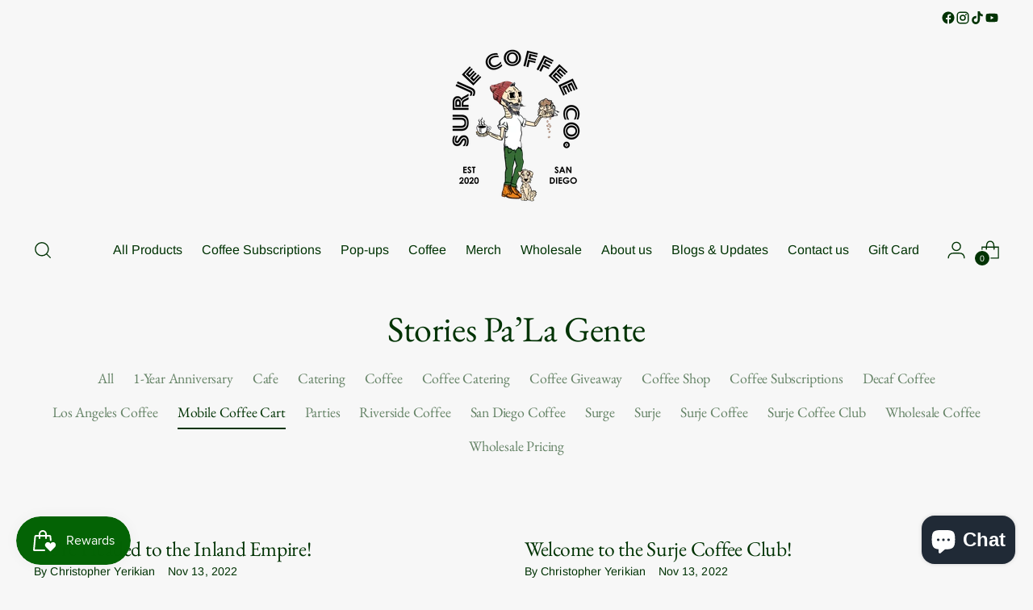

--- FILE ---
content_type: text/css
request_url: https://surjecoffee.com/cdn/shop/t/11/assets/template-blog.css?v=10933941558992880571750367848
body_size: 596
content:
:root{--media-below-480:(max-width: 479px);--media-above-480:(min-width: 480px);--media-below-720:(max-width: 719px);--media-above-720:(min-width: 720px);--media-below-960:(max-width: 959px);--media-above-960:(min-width: 960px);--media-below-1200:(max-width: 1199px);--media-above-1200:(min-width: 1200px);--media-below-1400:(max-width: 1399px);--media-above-1400:(min-width: 1400px);--max-width:1400px;--max-width-narrow:747px;--flyout-mobile-gap:var(--spacing-9);--flyout-width:calc(375px + var(--flyout-mobile-gap))}@media (min-width: 720px){:root{--flyout-width:460px}}:root{--spacing-unit:4px;--spacing-unit-half:2px;--spacing-1:calc(var(--spacing-unit) * 1);--spacing-2:calc(var(--spacing-unit) * 2);--spacing-3:calc(var(--spacing-unit) * 3);--spacing-4:calc(var(--spacing-unit) * 4);--spacing-5:calc(var(--spacing-unit) * 5);--spacing-6:calc(var(--spacing-unit) * 6);--spacing-7:calc(var(--spacing-unit) * 7);--spacing-8:calc(var(--spacing-unit) * 8);--spacing-9:calc(var(--spacing-unit) * 9);--spacing-10:calc(var(--spacing-unit) * 10);--spacing-11:calc(var(--spacing-unit) * 11);--spacing-12:calc(var(--spacing-unit) * 12);--spacing-15:calc(var(--spacing-unit) * 15);--spacing-16:calc(var(--spacing-unit) * 16);--spacing-17:calc(var(--spacing-unit) * 17);--spacing-18:calc(var(--spacing-unit) * 18);--spacing-20:calc(var(--spacing-unit) * 20);--spacing-25:calc(var(--spacing-unit) * 25);--spacing-30:calc(var(--spacing-unit) * 30);--box-shadow:0px 4px 6px rgba(0, 0, 0, .06);--box-shadow-darker:0px 4px 6px rgba(0, 0, 0, .15);--box-shadow-double:0px 1px 2px rgba(0, 0, 0, .09), 0px 3px 8px rgba(0, 0, 0, .14);--box-shadow-offset-bottom:4px;--z-index-bar:300;--z-index-header:500;--z-index-announcement-bar:510;--z-index-drawers:520;--z-index-filter-bar-wash:400;--z-index-filter-bar:450;--z-index-popup:400;--z-index-modal-wash:1200;--z-index-modal:1300;--z-index-theme-editor-offset:2000;--z-index-page-transition-overlay:2100;--z-index-quick-search:480}@media (min-width: 960px){:root{--z-index-quick-search:520}}:root{--space-outer:3.3vw}@supports (padding: 0 clamp(18px,3.3vw,3.3vw)){@media (max-width: 719px){:root{--space-outer:max(18px, min(3.3vw, 3.3vw))}}}:root{--height-input:48px;--quick-buy-button-height:60px;--easing:cubic-bezier(.33, 0, 0, 1);--duration-ultra-fast:.1s;--duration-fast:.3s;--duration-normal:.5s;--duration-slow:1.2s;--delay-small:33ms;--delay-normal:67ms;--delay-long:133ms;--aspect-ratio-square:1;--aspect-ratio-portrait:2 / 3;--aspect-ratio-portrait-alt:4 / 5;--aspect-ratio-landscape:3 / 2;--aspect-ratio-landscape-alt:5 / 4;--aspect-ratio-widescreen:16 / 9;--aspect-ratio-ultrawide:21 / 9}.blog__inner .blog__header{max-width:none;max-width:initial}.blog__rss{position:absolute;right:0;top:50%;transform:translateY(-50%)}.blog__nav{display:flex;align-items:center;justify-content:center;width:100%;margin-top:20px;margin-top:var(--spacing-5)}@media (min-width: 480px){.blog__nav{margin-top:16px;margin-top:var(--spacing-4)}}.blog__nav-list{display:flex;flex-wrap:wrap;justify-content:center;align-items:center;margin:0;padding:0;list-style:none}@media (max-width: 719px){.blog__nav-list{display:none}}.blog__nav-item{padding:8px 12px;padding:var(--spacing-2) var(--spacing-3)}.blog__nav-link{padding:8px 0;padding:var(--spacing-2) 0;text-transform:capitalize;color:var(--color-text-meta)}.blog__nav-link.blog__nav-link--active{border-bottom:solid 2px currentColor;color:var(--color-text)}@media (min-width: 720px){.blog__nav-mobile--wrapper{display:none}}.blog__article-list{display:grid;grid-column-gap:40px;grid-column-gap:var(--spacing-10);-moz-column-gap:40px;column-gap:40px;-moz-column-gap:var(--spacing-10);column-gap:var(--spacing-10);grid-row-gap:36px;grid-row-gap:var(--spacing-9);row-gap:36px;row-gap:var(--spacing-9);margin:0;padding:16px 0 0;padding:var(--spacing-4) 0 0;list-style:none}@media (min-width: 720px){.blog__article-list{grid-template-columns:repeat(2,1fr)}}@media (min-width: 1200px){.blog__article-list{-moz-column-gap:20px;column-gap:20px;-moz-column-gap:var(--spacing-5);column-gap:var(--spacing-5);row-gap:48px;row-gap:var(--spacing-12)}}.blog__article-item--featured{margin-bottom:16px;margin-bottom:var(--spacing-4);padding-bottom:32px;padding-bottom:var(--spacing-8);border-bottom:solid 1px var(--color-border)}@media (min-width: 720px){.blog__article-item--featured{grid-column:1 / span 2;padding-bottom:60px;padding-bottom:var(--spacing-15)}}html.do-anim .animation.animation--blog.is-visible .article-item__content-inner>*,html.do-anim .animation.animation--blog.is-visible .animation--blog-header>*,html.do-anim .animation.animation--blog.is-visible .animation--blog-pagination>*{opacity:1;transform:none;transform:initial}html.do-anim .animation.animation--blog .animation--blog-header>*,html.do-anim .animation.animation--blog .animation--blog-pagination>*{--delay-amount:var(--delay-normal);--duration-amount:var(--duration-normal);opacity:0;transform:translateY(20px);transition:transform .5s cubic-bezier(.33,0,0,1),opacity .5s cubic-bezier(.33,0,0,1);transition:transform var(--duration-amount) var(--easing),opacity var(--duration-amount) var(--easing);transition-delay:0ms;transition-delay:calc(var(--delay-amount) * var(--delay-offset-multiplier, 0))}html.do-anim .animation.animation--blog .article-item__content-inner>*{--delay-amount:var(--delay-normal);--duration-amount:var(--duration-normal);opacity:0;transform:translateY(20px);transition:transform .5s cubic-bezier(.33,0,0,1),opacity .5s cubic-bezier(.33,0,0,1);transition:transform var(--duration-amount) var(--easing),opacity var(--duration-amount) var(--easing);transition-delay:0ms;transition-delay:calc(var(--delay-amount) * var(--delay-offset-multiplier, 0))}
/*# sourceMappingURL=/cdn/shop/t/11/assets/template-blog.css.map?v=10933941558992880571750367848 */


--- FILE ---
content_type: application/x-javascript
request_url: https://app.sealsubscriptions.com/shopify/public/status/shop/surje-coffee-co.myshopify.com.js?1768999192
body_size: -373
content:
var sealsubscriptions_settings_updated='1767635747';

--- FILE ---
content_type: application/x-javascript
request_url: https://app.sealsubscriptions.com/shopify/public/status/shop/surje-coffee-co.myshopify.com.js?1768999189
body_size: -156
content:
var sealsubscriptions_settings_updated='1767635747';